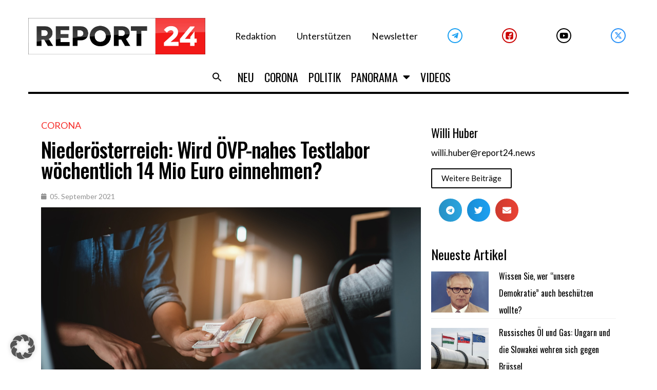

--- FILE ---
content_type: text/html; charset=UTF-8
request_url: https://report24.news/wp-admin/admin-ajax.php
body_size: -341
content:
{"post_id":31401,"counted":true,"storage":{"name":["pvc_visits[0]"],"value":["1769641241b31401"],"expiry":[1769641241]},"type":"post"}

--- FILE ---
content_type: application/x-javascript; charset=utf-8
request_url: https://servicer.mgid.com/1337402/1?nocmp=1&tcfV2=1&sessionId=6979439c-09781&sessionPage=1&sessionNumberWeek=1&sessionNumber=1&cpicon=1&scale_metric_1=64.00&scale_metric_2=258.06&scale_metric_3=100.00&cbuster=1769554846843324964703&pvid=706e9025-d379-4c34-9f2f-7f38bccf3c72&implVersion=17&lct=1768241460&mp4=1&ap=1&gdpr_consent=CQesAAAQesAAAFDADDDECPFsAP_gAEPAAAYgI3wGoAFAAWAA0ACAAGQAQAAyABoAD0AIoATAAogBbAEAAIoAZQA0gB-gEIAIgAWYA9oC8wGMgMkAccBG8Eb4DMACgALAAaABAADIAIAAZAA0AB6AEUAJgAUQAtgCAAEUAMoAaQA_QCEAFmAPaAvMBjIDJAHHARvAAAAA.YAAAAAAAAAAA&gdpr=1&consentOrigin=cmp&wlid=b9c80e74-0c7d-402c-9cae-22862ff1d324&pageview_widget_list=1761360,1337402,1339558,1378187,1337396,1337392&uniqId=05f2e&childs=1518161&niet=4g&nisd=false&jsp=head&evt=%5B%7B%22event%22%3A1%2C%22methods%22%3A%5B1%2C2%5D%7D%2C%7B%22event%22%3A2%2C%22methods%22%3A%5B1%2C2%5D%7D%5D&pv=5&jsv=es6&dpr=1&hashCommit=6e0721a4&apt=2021-09-05T17%3A11%3A39%2B00%3A00&tfre=8941&w=720&h=349&tl=150&tlp=1,2&sz=353x301&szp=1,2&szl=1,2&cxurl=https%3A%2F%2Freport24.news%2Fniederoesterreich-wird-oevp-nahes-testlabor-woechentlich-14-mio-euro-einnehmen%2F&ref=&lu=https%3A%2F%2Freport24.news%2Fniederoesterreich-wird-oevp-nahes-testlabor-woechentlich-14-mio-euro-einnehmen%2F
body_size: 1427
content:
var _mgq=_mgq||[];
_mgq.push(["MarketGidLoadGoods1337402_05f2e",[
["Brainberries","13786054","1","These Photos Make Us Nostalgic For The 70's","","0","","","","lCZNsiPxbOD3X2bmkCSrpUaM36NRwEV6e-r3cRddcARCIjYCQRY24IpW2f9-q3bgJ5-V9RiSmN6raXcKPkq-duraNxAKpTgOzHFU-HdGXlJNMVcd6Lc9twhih54prKGm",{"i":"https://s-img.mgid.com/g/13786054/492x277/-/[base64].webp?v=1769554848-6dP0sxp3HEWkjJaNq02t5XUc2KSFcaTVkxmaHqW_2ks","l":"https://clck.mgid.com/ghits/13786054/i/57669802/0/pp/1/1?h=lCZNsiPxbOD3X2bmkCSrpUaM36NRwEV6e-r3cRddcARCIjYCQRY24IpW2f9-q3bgJ5-V9RiSmN6raXcKPkq-duraNxAKpTgOzHFU-HdGXlJNMVcd6Lc9twhih54prKGm&rid=050a819c-fbd4-11f0-a410-d404e6f97680&tt=Direct&att=3&afrd=296&iv=17&ct=1&gdprApplies=1&consentData=[base64].YAAAAAAAAAAA&muid=q0rM2XLgds0f&st=-300&mp4=1&h2=RGCnD2pppFaSHdacZpvmnsy2GX6xlGXVu7txikoXAu8Ujf1pkZhvYDL5Tv4U9jqZNQJ14Fo3EKx65a4d8tZVoA**","adc":[],"sdl":0,"dl":"","type":"w","media-type":"static","clicktrackers":[],"cta":"Learn more","cdt":"","b":0.0885083612234671,"catId":239,"dsa_link":"https://widgets.mgid.com/advertiser/info/?data=IZr_RqWJCup0tSWNof98kXcMrTRkWaGuZA8bU3fE0AJgNFfbcC6MwhHKIjPpO_mQtibctnVZ03WCbjnFcSjngN7dS-6ufMcRs5mgOr21u_hTTSX5fSRymiT9HV8ZNNJeKKSmvb2AKa60hCNwpyPvIki6JjsvUrmz7hH-lzRvmAX0_Q","tri":"050aa09f-fbd4-11f0-a410-d404e6f97680","crid":"13786054"}],
["Brainberries","16268264","1","Disney Princesses: Which Live-Action Version Do You Prefer?","","0","","","","lCZNsiPxbOD3X2bmkCSrpcPYxFpCvVCS1SNNEdoCnZJh-9aqjAZS2Fk9QefWH2IZJ5-V9RiSmN6raXcKPkq-duraNxAKpTgOzHFU-HdGXlJZdrzkrMxmm6pNKNcAdkuL",{"i":"https://s-img.mgid.com/g/16268264/492x277/-/[base64].webp?v=1769554848-OCezOoIpf8iVcEHDZuYIhUET_8iUA4Rrj4W73Hi_Jjo","l":"https://clck.mgid.com/ghits/16268264/i/57669802/0/pp/2/1?h=lCZNsiPxbOD3X2bmkCSrpcPYxFpCvVCS1SNNEdoCnZJh-9aqjAZS2Fk9QefWH2IZJ5-V9RiSmN6raXcKPkq-duraNxAKpTgOzHFU-HdGXlJZdrzkrMxmm6pNKNcAdkuL&rid=050a819c-fbd4-11f0-a410-d404e6f97680&tt=Direct&att=3&afrd=296&iv=17&ct=1&gdprApplies=1&consentData=[base64].YAAAAAAAAAAA&muid=q0rM2XLgds0f&st=-300&mp4=1&h2=RGCnD2pppFaSHdacZpvmnsy2GX6xlGXVu7txikoXAu8Ujf1pkZhvYDL5Tv4U9jqZNQJ14Fo3EKx65a4d8tZVoA**","adc":[],"sdl":0,"dl":"","type":"w","media-type":"static","clicktrackers":[],"cta":"Learn more","cdt":"","b":0.0885083612234671,"catId":230,"dsa_link":"https://widgets.mgid.com/advertiser/info/?data=ip_D7BK5JDiIdlXG9eZpRS4ncj37YgHq8CDd31bPCaNRQFdNifekWB2CPGBgdHFeEcqiq6t6g73uXL3C33MNUAz7ptzcOyQQp-DEC0lUkMC4B_qC-CcCy_vVWbkNSvVo-cYNTJWzBkOa9cbxCRk_iI9t7NjLDJB53dMo1gktYmSluw","tri":"050aa0a5-fbd4-11f0-a410-d404e6f97680","crid":"16268264"}],],
{"awc":{},"dt":"desktop","ts":"","tt":"Direct","isBot":1,"h2":"RGCnD2pppFaSHdacZpvmnsy2GX6xlGXVu7txikoXAu8Ujf1pkZhvYDL5Tv4U9jqZNQJ14Fo3EKx65a4d8tZVoA**","ats":0,"rid":"050a819c-fbd4-11f0-a410-d404e6f97680","pvid":"706e9025-d379-4c34-9f2f-7f38bccf3c72","iv":17,"brid":32,"muidn":"q0rM2XLgds0f","dnt":0,"cv":2,"afrd":296,"consent":true,"adv_src_id":23579}]);
_mgqp();


--- FILE ---
content_type: application/x-javascript; charset=utf-8
request_url: https://servicer.mgid.com/1339558/1?nocmp=1&tcfV2=1&sessionId=6979439c-09781&sessionPage=1&sessionNumberWeek=1&sessionNumber=1&cpicon=1&scale_metric_1=64.00&scale_metric_2=258.06&scale_metric_3=100.00&cbuster=176955484684614461737&pvid=706e9025-d379-4c34-9f2f-7f38bccf3c72&implVersion=17&lct=1768241460&mp4=1&ap=1&gdpr_consent=CQesAAAQesAAAFDADDDECPFsAP_gAEPAAAYgI3wGoAFAAWAA0ACAAGQAQAAyABoAD0AIoATAAogBbAEAAIoAZQA0gB-gEIAIgAWYA9oC8wGMgMkAccBG8Eb4DMACgALAAaABAADIAIAAZAA0AB6AEUAJgAUQAtgCAAEUAMoAaQA_QCEAFmAPaAvMBjIDJAHHARvAAAAA.YAAAAAAAAAAA&gdpr=1&consentOrigin=cmp&wlid=cc6d22e8-9ff5-4ace-99d8-a68f050c006a&pageview_widget_list=1761360,1337402,1339558,1378187,1337396,1337392&uniqId=11566&childs=1818186&niet=4g&nisd=false&jsp=head&evt=%5B%7B%22event%22%3A1%2C%22methods%22%3A%5B1%2C2%5D%7D%2C%7B%22event%22%3A2%2C%22methods%22%3A%5B1%2C2%5D%7D%5D&pv=5&jsv=es6&dpr=1&hashCommit=6e0721a4&apt=2021-09-05T17%3A11%3A39%2B00%3A00&tfre=8943&w=720&h=393&tl=150&tlp=1,2,3,4&sz=353x179;353x180&szp=1,2;3,4&szl=1,2;3,4&cxurl=https%3A%2F%2Freport24.news%2Fniederoesterreich-wird-oevp-nahes-testlabor-woechentlich-14-mio-euro-einnehmen%2F&ref=&lu=https%3A%2F%2Freport24.news%2Fniederoesterreich-wird-oevp-nahes-testlabor-woechentlich-14-mio-euro-einnehmen%2F
body_size: 2182
content:
var _mgq=_mgq||[];
_mgq.push(["MarketGidLoadGoods1339558_11566",[
["Brainberries","3959821","1","Shocking Robots That Exist And Function Very Similar To Humans","","0","","","","lCZNsiPxbOD3X2bmkCSrpZR8npiwx9V2PpSLnFMScj3-EtU3yGfqzbX6kgB14Q1tJ5-V9RiSmN6raXcKPkq-duraNxAKpTgOzHFU-HdGXlKHTPBMRPTfkjB1WGKg8PKF",{"i":"https://s-img.mgid.com/g/3959821/492x277/0x0x1200x675/aHR0cDovL2ltZ2hvc3RzLmNvbS90LzIwMTktMDcvMTAxOTI0L2U2YzllNjIwM2RkOWIzZGIwOWQ4MmVlNjkyMmZlZjlhLmpwZWc.webp?v=1769554848-fTKjEAYkO_YtRwSY6UH3WoFWkQJUriVJnKtgRlQGuWg","l":"https://clck.mgid.com/ghits/3959821/i/57671946/0/pp/1/1?h=lCZNsiPxbOD3X2bmkCSrpZR8npiwx9V2PpSLnFMScj3-EtU3yGfqzbX6kgB14Q1tJ5-V9RiSmN6raXcKPkq-duraNxAKpTgOzHFU-HdGXlKHTPBMRPTfkjB1WGKg8PKF&rid=05111574-fbd4-11f0-a410-d404e6f97680&tt=Direct&att=3&afrd=296&iv=17&ct=1&gdprApplies=1&consentData=[base64].YAAAAAAAAAAA&muid=q0rMnargWt0f&st=-300&mp4=1&h2=RGCnD2pppFaSHdacZpvmnoTb7XFiyzmF87A5iRFByjsUjf1pkZhvYDL5Tv4U9jqZBRw6JnLp7x01l3UgXBqI-w**","adc":[],"sdl":0,"dl":"","type":"w","media-type":"static","clicktrackers":[],"cta":"Learn more","cdt":"","b":0.011649051132166665,"catId":225,"dsa_link":"https://widgets.mgid.com/advertiser/info/?data=g5Wynjfods13lAco-ki4EF-RRT5TilvFeCIAc1SgUI2Yvfgf1TWn8IV_7n5nMdbIGPawCzdujyauWVtLi9a3P9WmoJ2xd-iUP8-QU2OqfsqlvucBoHiQVZgVxtJGn1pdrdhk9aYv5lB5m3d-VhM3RsFbPIChSNz7gifF1ZRCHr6a2w","tri":"0511330f-fbd4-11f0-a410-d404e6f97680","crid":"3959821"}],
["Brainberries","11533325","1","He Can Show You The World All Right, But It’s All Green","","0","","","","lCZNsiPxbOD3X2bmkCSrpesnOeFDEJg-8PDTIdCS4kdM_xyca0smHENNl77dLSyBJ5-V9RiSmN6raXcKPkq-duraNxAKpTgOzHFU-HdGXlKZ7ZzEZgnAe5tSZPdaZMBe",{"i":"https://s-img.mgid.com/g/11533325/492x277/-/[base64].webp?v=1769554848-GIaQD8ahvnACJSRFkEjfusg_ZH5KNWAG4ieKKus9XzM","l":"https://clck.mgid.com/ghits/11533325/i/57671946/0/pp/2/1?h=lCZNsiPxbOD3X2bmkCSrpesnOeFDEJg-8PDTIdCS4kdM_xyca0smHENNl77dLSyBJ5-V9RiSmN6raXcKPkq-duraNxAKpTgOzHFU-HdGXlKZ7ZzEZgnAe5tSZPdaZMBe&rid=05111574-fbd4-11f0-a410-d404e6f97680&tt=Direct&att=3&afrd=296&iv=17&ct=1&gdprApplies=1&consentData=[base64].YAAAAAAAAAAA&muid=q0rMnargWt0f&st=-300&mp4=1&h2=RGCnD2pppFaSHdacZpvmnoTb7XFiyzmF87A5iRFByjsUjf1pkZhvYDL5Tv4U9jqZBRw6JnLp7x01l3UgXBqI-w**","adc":[],"sdl":0,"dl":"","type":"w","media-type":"static","clicktrackers":[],"cta":"Learn more","cdt":"","b":0.011649051132166665,"catId":230,"dsa_link":"https://widgets.mgid.com/advertiser/info/?data=-ozgg8WcRVn5wYrDn5ZXAMfjc5i0iOImfnFGZiksapH7YVFJQNN94cyBeyi2L9nJZ5B_5yqYrnTs20jXiC85RUreOFTWCtj36ZBtOvFBq1JqtyBxr0gcxEXKw62yhm7jmoVw87HSz6tCKlUJwpbieKZLgiQOLgGgfhnveaYHGNFKUw","tri":"05113314-fbd4-11f0-a410-d404e6f97680","crid":"11533325"}],
["Brainberries","14936949","1","Melania Shot Down The Questions About Their Second Child","","0","","","","lCZNsiPxbOD3X2bmkCSrpbVeMSlnfFe6_fnMI4G9MqvuwUrq0PLd5ErFyYfpIedFJ5-V9RiSmN6raXcKPkq-duraNxAKpTgOzHFU-HdGXlLjrq776IIlqT8Zf0oLLMjr",{"i":"https://s-img.mgid.com/g/14936949/492x277/-/[base64].webp?v=1769554848-g6KWeRnj_CMxpvEJOUVJ1NhR98HehX22y5ZgRtLEmEE","l":"https://clck.mgid.com/ghits/14936949/i/57671946/0/pp/3/1?h=lCZNsiPxbOD3X2bmkCSrpbVeMSlnfFe6_fnMI4G9MqvuwUrq0PLd5ErFyYfpIedFJ5-V9RiSmN6raXcKPkq-duraNxAKpTgOzHFU-HdGXlLjrq776IIlqT8Zf0oLLMjr&rid=05111574-fbd4-11f0-a410-d404e6f97680&tt=Direct&att=3&afrd=296&iv=17&ct=1&gdprApplies=1&consentData=[base64].YAAAAAAAAAAA&muid=q0rMnargWt0f&st=-300&mp4=1&h2=RGCnD2pppFaSHdacZpvmnoTb7XFiyzmF87A5iRFByjsUjf1pkZhvYDL5Tv4U9jqZBRw6JnLp7x01l3UgXBqI-w**","adc":[],"sdl":0,"dl":"","type":"w","media-type":"static","clicktrackers":[],"cta":"Learn more","cdt":"","b":0.011649051132166665,"catId":232,"dsa_link":"https://widgets.mgid.com/advertiser/info/?data=Oe-bJ20L8z-A-q8E_-izeVNxOp4udqQwKb3HPGJNyP7Cx8ysawZFyMQBnzk4jXBLDzYtYlDvgg7pJboKOO1a0kjKDTZ_3Ah_LVU0t-GLkBvLOe4mikjmw1aVI_f9Al3ZylJKzFlLnpRdSpL83soHfHqTJG03xQU8MesfMsOU0T5ZDw","tri":"05113316-fbd4-11f0-a410-d404e6f97680","crid":"14936949"}],
["Herbeauty","23372711","1","What Khloe Kardashian Wants You To Forget","","0","","","","lCZNsiPxbOD3X2bmkCSrpYpmglR97sR0RtvKmbx6kvJ2DISwpPmwOvckoTNydJMWJ5-V9RiSmN6raXcKPkq-duraNxAKpTgOzHFU-HdGXlJEwBS3KrS2v5J-UANIZSHf",{"i":"https://s-img.mgid.com/g/23372711/492x277/-/[base64].webp?v=1769554848-Vebaen-JnlKAjBURtDCvBZxGIA9M7MyLo7t_Pr4WueQ","l":"https://clck.mgid.com/ghits/23372711/i/57671946/0/pp/4/1?h=lCZNsiPxbOD3X2bmkCSrpYpmglR97sR0RtvKmbx6kvJ2DISwpPmwOvckoTNydJMWJ5-V9RiSmN6raXcKPkq-duraNxAKpTgOzHFU-HdGXlJEwBS3KrS2v5J-UANIZSHf&rid=05111574-fbd4-11f0-a410-d404e6f97680&tt=Direct&att=3&afrd=296&iv=17&ct=1&gdprApplies=1&consentData=[base64].YAAAAAAAAAAA&muid=q0rMnargWt0f&st=-300&mp4=1&h2=RGCnD2pppFaSHdacZpvmnoTb7XFiyzmF87A5iRFByjsUjf1pkZhvYDL5Tv4U9jqZBRw6JnLp7x01l3UgXBqI-w**","adc":[],"sdl":0,"dl":"","type":"w","media-type":"static","clicktrackers":[],"cta":"Learn more","cdt":"","b":0.011649051132166665,"catId":239,"dsa_link":"https://widgets.mgid.com/advertiser/info/?data=0xSIKJPRUSeSfj5sgwSNz9ybbeAWPP1cFI48vu2UtTZ5xAegjsH17LWAJiRAlDIsqoq5iNENpLD6AWywSoqRyiZTruPwn-g-8_6A4XYruQIhhcrymrUu3d-VjiEENAwR911M5B6a44NPhjc0db95zr4bvNYDfnSiezrxm8DA6zzMwA","tri":"05113317-fbd4-11f0-a410-d404e6f97680","crid":"23372711"}],],
{"awc":{},"dt":"desktop","ts":"","tt":"Direct","isBot":1,"h2":"RGCnD2pppFaSHdacZpvmnoTb7XFiyzmF87A5iRFByjsUjf1pkZhvYDL5Tv4U9jqZBRw6JnLp7x01l3UgXBqI-w**","ats":0,"rid":"05111574-fbd4-11f0-a410-d404e6f97680","pvid":"706e9025-d379-4c34-9f2f-7f38bccf3c72","iv":17,"brid":32,"muidn":"q0rMnargWt0f","dnt":0,"cv":2,"afrd":296,"consent":true,"adv_src_id":23579}]);
_mgqp();


--- FILE ---
content_type: application/x-javascript; charset=utf-8
request_url: https://servicer.mgid.com/1337396/1?nocmp=1&tcfV2=1&sessionId=6979439c-09781&sessionPage=1&sessionNumberWeek=1&sessionNumber=1&cpicon=1&scale_metric_1=64.00&scale_metric_2=258.06&scale_metric_3=100.00&cbuster=1769554846805637049473&pvid=706e9025-d379-4c34-9f2f-7f38bccf3c72&implVersion=17&lct=1768241460&mp4=1&ap=1&gdpr_consent=CQesAAAQesAAAFDADDDECPFsAP_gAEPAAAYgI3wGoAFAAWAA0ACAAGQAQAAyABoAD0AIoATAAogBbAEAAIoAZQA0gB-gEIAIgAWYA9oC8wGMgMkAccBG8Eb4DMACgALAAaABAADIAIAAZAA0AB6AEUAJgAUQAtgCAAEUAMoAaQA_QCEAFmAPaAvMBjIDJAHHARvAAAAA.YAAAAAAAAAAA&gdpr=1&consentOrigin=cmp&wlid=6a0cbdd2-8797-4225-be09-86a77a473bb7&pageview_widget_list=1761360,1378187,1337396,1337392&ogtitle=Nieder%C3%B6sterreich%3A%20Wird%20%C3%96VP-nahes%20Testlabor%20w%C3%B6chentlich%2014%20Mio%20Euro%20einnehmen%3F&uniqId=0bbdc&childs=1618319&niet=4g&nisd=false&jsp=head&evt=%5B%7B%22event%22%3A1%2C%22methods%22%3A%5B1%2C2%5D%7D%2C%7B%22event%22%3A2%2C%22methods%22%3A%5B1%2C2%5D%7D%5D&pv=5&jsv=es6&dpr=1&hashCommit=6e0721a4&apt=2021-09-05T17%3A11%3A39%2B00%3A00&tfre=8902&w=740&h=672&tl=150&tlp=1,2,3,4,5,6&sz=240x298&szp=1,2,3,4,5,6&szl=1,2,3;4,5,6&cxurl=https%3A%2F%2Freport24.news%2Fniederoesterreich-wird-oevp-nahes-testlabor-woechentlich-14-mio-euro-einnehmen%2F&ref=&lu=https%3A%2F%2Freport24.news%2Fniederoesterreich-wird-oevp-nahes-testlabor-woechentlich-14-mio-euro-einnehmen%2F
body_size: 2846
content:
var _mgq=_mgq||[];
_mgq.push(["MarketGidLoadGoods1337396_0bbdc",[
["Herbeauty","22738711","1","Key Practices To Cultivate Joy In Your Relationship","","0","","","","lCZNsiPxbOD3X2bmkCSrpSRT1otdWAlPpRw7mCZIDYTZnjGj1wVUz4wPxTO7KZ9ZJ5-V9RiSmN6raXcKPkq-duraNxAKpTgOzHFU-HdGXlL-zwduh0hUIKeUtpnaZmCC",{"i":"https://s-img.mgid.com/g/22738711/492x277/-/[base64].webp?v=1769554848-cc1kYW_x8J0hLs7QE-bLtOwIU9QnqjdNxLB5mMH8YuU","l":"https://clck.mgid.com/ghits/22738711/i/57669797/0/pp/1/1?h=lCZNsiPxbOD3X2bmkCSrpSRT1otdWAlPpRw7mCZIDYTZnjGj1wVUz4wPxTO7KZ9ZJ5-V9RiSmN6raXcKPkq-duraNxAKpTgOzHFU-HdGXlL-zwduh0hUIKeUtpnaZmCC&rid=050a3e1e-fbd4-11f0-a410-d404e6f97680&tt=Direct&att=3&afrd=296&iv=17&ct=1&gdprApplies=1&consentData=[base64].YAAAAAAAAAAA&muid=q0rMEFTJWJ0f&st=-300&mp4=1&h2=RGCnD2pppFaSHdacZpvmnrKs3NEoz9rroTgLYydx17cUjf1pkZhvYDL5Tv4U9jqZu1LiXqHtS-1i4GPwN9Thiw**","adc":[],"sdl":0,"dl":"","type":"w","media-type":"static","clicktrackers":[],"cta":"Learn more","cdt":"","catId":213,"dsa_link":"https://widgets.mgid.com/advertiser/info/?data=n9_EiT5HWinVKLew6L15FHHFUhmx3XjStbWUzHP5FpKnBiLCA1rTBFATqxBLV6fd72eIpyoIy6QgRe8wlEj-J-zUpEfHco5_0HEoNOc_upyzdjw6U6T0_ffKvV4AZGOIupyYXmaLVtrO6_UAxbwVHSxSX1hJuOfTcAquLgoAP9alIA","tri":"050a937c-fbd4-11f0-a410-d404e6f97680","crid":"22738711"}],
["Brainberries","11533305","1","Get Into The Thanksgiving Mood With These Cool Friends Episodes","","0","","","","lCZNsiPxbOD3X2bmkCSrpU-19u-fkOnTtyTEJsZuu-JM_xyca0smHENNl77dLSyBJ5-V9RiSmN6raXcKPkq-duraNxAKpTgOzHFU-HdGXlJy-u8_Qe5nVgjFZ7vrPmBO",{"i":"https://s-img.mgid.com/g/11533305/492x277/-/[base64].webp?v=1769554848-t7wlIFkZsjg2iMrTzeRF0P9QHjfugVuiYXQpbKXr0GY","l":"https://clck.mgid.com/ghits/11533305/i/57669797/0/pp/2/1?h=lCZNsiPxbOD3X2bmkCSrpU-19u-fkOnTtyTEJsZuu-JM_xyca0smHENNl77dLSyBJ5-V9RiSmN6raXcKPkq-duraNxAKpTgOzHFU-HdGXlJy-u8_Qe5nVgjFZ7vrPmBO&rid=050a3e1e-fbd4-11f0-a410-d404e6f97680&tt=Direct&att=3&afrd=296&iv=17&ct=1&gdprApplies=1&consentData=[base64].YAAAAAAAAAAA&muid=q0rMEFTJWJ0f&st=-300&mp4=1&h2=RGCnD2pppFaSHdacZpvmnrKs3NEoz9rroTgLYydx17cUjf1pkZhvYDL5Tv4U9jqZu1LiXqHtS-1i4GPwN9Thiw**","adc":[],"sdl":0,"dl":"","type":"w","media-type":"static","clicktrackers":[],"cta":"Learn more","cdt":"","catId":230,"dsa_link":"https://widgets.mgid.com/advertiser/info/?data=8maO8KC9Wk9036dF9_C7VdyDOGSg4x4NTzyDXBb-mEaqZqMHUcCTqQHeapAu549CDIyFO8lFuWEAZrTruWhIa9IaFTc-t_2Yx-K41KBCyqQzs6kwefUQUrX2PCO1aM-ikEclgKp-6Mub4ZWRXjy7otla7T70xRbGV61UdZXU1ONzQg","tri":"050a938b-fbd4-11f0-a410-d404e6f97680","crid":"11533305"}],
["report24.news","1371485473","1","Schweigen, Vertuschen, Wegsehen: Kindesmissbrauch durch afghanische Täter","Systematischer Kindesmissbrauch: In Afghanistan existiert eine tief verwurzelte Tradition namens „Bacha bazi“ („Spiel mit dem Jungen“).","0","","","","lCZNsiPxbOD3X2bmkCSrpQz6BT2g6QQVF6qCzg8D0dfKK5hVvC4bZ3vUV3RcfNdjbZ_xJKiiD8AKC5w_5brtjWGdSshT4F7Y15t-quDtTn6xCmFS17ta5hkZKyrYaZWe",{"i":"https://s-img.mgid.com/l/730724/492x277/-/aHR0cHM6Ly9yZXBvcnQyNC5uZXdzL3dwLWNvbnRlbnQvdXBsb2Fkcy8yMDI1LzEwL21pc3NicmF1Y2htaWdldS5qcGc.webp?v=1769554848-3lR8mF_cnikDx3DgiBuDvo4vPRk1vcHg-hLDB0fbFrY","l":"https://report24.news/schweigen-vertuschen-wegsehen-kindesmissbrauch-durch-afghanische-taeter/?utm_source=report24.news_internal&utm_medium=internal&utm_campaign=report24.news_internal&utm_content=1371485473&utm_term=1337396","adc":[],"sdl":0,"dl":"","type":"i","media-type":"static","clicktrackers":[],"cta":"Mehr wissen","cdt":"","tri":"050a938e-fbd4-11f0-a410-d404e6f97680","crid":"1371485473"}],
["report24.news","1384301256","1","Senatorin erschien vollverschleiert im Parlament: Linker Aufschrei über Bu…","\"Wenn diese Heuchler nicht wollen, dass ich eine Burka trage, können sie jederzeit mein Verbot unterstützen.\"","0","","","","lCZNsiPxbOD3X2bmkCSrpf1eWtZ8twQgem4T4RiCOYSraxbd1TWUQ8gIFr5grWFhbZ_xJKiiD8AKC5w_5brtjWGdSshT4F7Y15t-quDtTn6BbCbMSDZuBFKSG6IPlJ-p",{"i":"https://s-img.mgid.com/l/730724/492x277/-/aHR0cHM6Ly9yZXBvcnQyNC5uZXdzL3dwLWNvbnRlbnQvdXBsb2Fkcy8yMDI1LzExL2J1cmthYXVzdHIuanBn.webp?v=1769554848-ie3TFUAB6Sm4r5eWRDJhb6kaIMyjSL0HLO0hLwJWIqM","l":"https://report24.news/senatorin-erschien-vollverschleiert-im-parlament-linker-aufschrei-ueber-burka-stunt/?utm_source=report24.news_internal&utm_medium=internal&utm_campaign=report24.news_internal&utm_content=1384301256&utm_term=1337396","adc":[],"sdl":0,"dl":"","type":"i","media-type":"static","clicktrackers":[],"cta":"Mehr wissen","cdt":"","tri":"050a9391-fbd4-11f0-a410-d404e6f97680","crid":"1384301256"}],
["report24.news","1390503138","1","Die EU-Führung plant die Ausrufung des Notstandes","Die EU-Kommission will Notstandsrechte nutzen, um Vetos zu umgehen und 210 Mrd. Euro an die Ukraine zu verschieben","0","","","","lCZNsiPxbOD3X2bmkCSrpXpkubwvQ9luyvaY2HyOA7ecEQOZmqiYq5fHA4OjiOrSbZ_xJKiiD8AKC5w_5brtjWGdSshT4F7Y15t-quDtTn6NOZ88GQxhPs4qn-CXM4aY",{"i":"https://s-img.mgid.com/l/730724/492x277/-/aHR0cHM6Ly9yZXBvcnQyNC5uZXdzL3dwLWNvbnRlbnQvdXBsb2Fkcy8yMDI1LzAzL1Zvbi1kZXItTGV5ZW4uanBn.webp?v=1769554848-WfJnrT0I_uQiYTRXkmM5AQIfrxPgfzsSma2YyWP72Q4","l":"https://report24.news/die-eu-fuehrung-plant-die-ausrufung-des-notstandes/?utm_source=report24.news_internal&utm_medium=internal&utm_campaign=report24.news_internal&utm_content=1390503138&utm_term=1337396","adc":[],"sdl":0,"dl":"","type":"i","media-type":"static","clicktrackers":[],"cta":"Mehr wissen","cdt":"","tri":"050a9392-fbd4-11f0-a410-d404e6f97680","crid":"1390503138"}],
["report24.news","1382575476","1","Vier Raketen, null Wirkung: S-400 blamiert die Ukraine und ihre US-Wunderw…","Berichten zufolge haben russische S-400-Luftabwehrsysteme insgesamt vier ATACMS-Raketen der Ukrainer abgefangen.","0","","","","lCZNsiPxbOD3X2bmkCSrpQ_QnW6KWhCzfCcWejNqkG4hNFYiCRSKYEbesnTNJmwqbZ_xJKiiD8AKC5w_5brtjWGdSshT4F7Y15t-quDtTn7Oa0xr2HbkQMXsr7qjJBRq",{"i":"https://s-img.mgid.com/l/730724/492x277/-/aHR0cHM6Ly9yZXBvcnQyNC5uZXdzL3dwLWNvbnRlbnQvdXBsb2Fkcy8yMDI1LzExL1MtNDAwLmpwZw.webp?v=1769554848-nVMxR7Y2BoyIPeU2nkazn-ibOzLWQNOaQGnsEzRb-bU","l":"https://report24.news/vier-raketen-null-wirkung-s-400-blamiert-die-ukraine-und-ihre-us-wunderwaffe/?utm_source=report24.news_internal&utm_medium=internal&utm_campaign=report24.news_internal&utm_content=1382575476&utm_term=1337396","adc":[],"sdl":0,"dl":"","type":"i","media-type":"static","clicktrackers":[],"cta":"Mehr wissen","cdt":"","tri":"050a9394-fbd4-11f0-a410-d404e6f97680","crid":"1382575476"}],],
{"awc":{},"dt":"desktop","ts":"","tt":"Direct","isBot":1,"h2":"RGCnD2pppFaSHdacZpvmnrKs3NEoz9rroTgLYydx17cUjf1pkZhvYDL5Tv4U9jqZu1LiXqHtS-1i4GPwN9Thiw**","ats":0,"rid":"050a3e1e-fbd4-11f0-a410-d404e6f97680","pvid":"706e9025-d379-4c34-9f2f-7f38bccf3c72","iv":17,"brid":32,"muidn":"q0rMEFTJWJ0f","dnt":0,"cv":2,"afrd":296,"consent":true,"adv_src_id":23579}]);
_mgqp();


--- FILE ---
content_type: application/x-javascript; charset=utf-8
request_url: https://servicer.mgid.com/1378187/1?cmpreason=wp&tcfV2=1&sessionId=6979439c-09781&sessionPage=1&sessionNumberWeek=1&sessionNumber=1&cpicon=1&scale_metric_1=64.00&scale_metric_2=258.06&scale_metric_3=100.00&cbuster=1769554846845526990310&pvid=706e9025-d379-4c34-9f2f-7f38bccf3c72&implVersion=17&lct=1768241460&mp4=1&ap=1&gdpr_consent=CQesAAAQesAAAFDADDDECPFsAP_gAEPAAAYgI3wGoAFAAWAA0ACAAGQAQAAyABoAD0AIoATAAogBbAEAAIoAZQA0gB-gEIAIgAWYA9oC8wGMgMkAccBG8Eb4DMACgALAAaABAADIAIAAZAA0AB6AEUAJgAUQAtgCAAEUAMoAaQA_QCEAFmAPaAvMBjIDJAHHARvAAAAA.YAAAAAAAAAAA&gdpr=1&consentOrigin=cmp&wlid=cb1b3984-c016-4165-ab84-ca2c375f26a1&pageview_widget_list=1761360,1378187,1337396,1337392&uniqId=01bfa&niet=4g&nisd=false&jsp=head&evt=%5B%7B%22event%22%3A1%2C%22methods%22%3A%5B1%2C2%5D%7D%2C%7B%22event%22%3A2%2C%22methods%22%3A%5B1%2C2%5D%7D%5D&pv=5&jsv=es6&dpr=1&hashCommit=6e0721a4&apt=2021-09-05T17%3A11%3A39%2B00%3A00&tfre=8942&w=0&h=0&tl=150&tlp=1,2&sz=0x0&szp=1,2&szl=1,2&cxurl=https%3A%2F%2Freport24.news%2Fniederoesterreich-wird-oevp-nahes-testlabor-woechentlich-14-mio-euro-einnehmen%2F&ref=&lu=https%3A%2F%2Freport24.news%2Fniederoesterreich-wird-oevp-nahes-testlabor-woechentlich-14-mio-euro-einnehmen%2F
body_size: 1378
content:
var _mgq=_mgq||[];
_mgq.push(["MarketGidLoadGoods1378187_01bfa",[
["Brainberries","15119526","1","Mysterious Roman Statue Unearthed In Toledo","","0","","","","lCZNsiPxbOD3X2bmkCSrpT7seNLz0P9SMGqWcblvIK6BMT46qNkboX71QH_ksO8LJ5-V9RiSmN6raXcKPkq-duraNxAKpTgOzHFU-HdGXlLSkbzIlSnlhbjZoQEsLtfA",{"i":"https://s-img.mgid.com/g/15119526/200x200/-/[base64].webp?v=1769554848-pTYup_NFjAHx1sPDBZoabljqzlEj94SwGQSdA9qNaGY","l":"https://clck.mgid.com/ghits/15119526/i/57710419/0/pp/1/1?h=lCZNsiPxbOD3X2bmkCSrpT7seNLz0P9SMGqWcblvIK6BMT46qNkboX71QH_ksO8LJ5-V9RiSmN6raXcKPkq-duraNxAKpTgOzHFU-HdGXlLSkbzIlSnlhbjZoQEsLtfA&rid=050f14b1-fbd4-11f0-b532-d404e6f98490&tt=Direct&att=3&afrd=296&iv=17&ct=1&gdprApplies=1&consentData=[base64].YAAAAAAAAAAA&muid=q0rMSjmi-a0f&st=-300&mp4=1&h2=RGCnD2pppFaSHdacZpvmnrKs3NEoz9rroTgLYydx17cUjf1pkZhvYDL5Tv4U9jqZu1LiXqHtS-1i4GPwN9Thiw**","adc":[],"sdl":0,"dl":"","type":"w","media-type":"static","clicktrackers":[],"cta":"Learn more","cdt":"","catId":225,"dsa_link":"https://widgets.mgid.com/advertiser/info/?data=I7UKu8B2mHVRn7y7vXFjcHbyo2vBwHkWueDK_rOfMThSMtBNDKIBpl0iyq7JeUGhVdfwK8fPPX2Ygru47Gs7PGaZEyzb6lcHDlz_6fibFcdMxAd7Ar2LVmZASSuJJVLZtYM01ycYGDE9oqjpsYRvPXYw9PCN8p2eGky8X2C517bO3w","tri":"050f31c3-fbd4-11f0-b532-d404e6f98490","crid":"15119526"}],
["Brainberries","13404720","1","A Few Years Ago, Sandler's Career Was Falling Apart","","0","","","","lCZNsiPxbOD3X2bmkCSrpTrDsrSCGkIovPcWl-r36v9oZLxpS_7amwF4Xax3In2iJ5-V9RiSmN6raXcKPkq-duraNxAKpTgOzHFU-HdGXlL0eZ8K8T2qIiZgiBgT7iWU",{"i":"https://s-img.mgid.com/g/13404720/200x200/-/[base64].webp?v=1769554848-QCpQacpv5C98XQhZB67IDtMpySLNACf76FHQJn7ok6k","l":"https://clck.mgid.com/ghits/13404720/i/57710419/0/pp/2/1?h=lCZNsiPxbOD3X2bmkCSrpTrDsrSCGkIovPcWl-r36v9oZLxpS_7amwF4Xax3In2iJ5-V9RiSmN6raXcKPkq-duraNxAKpTgOzHFU-HdGXlL0eZ8K8T2qIiZgiBgT7iWU&rid=050f14b1-fbd4-11f0-b532-d404e6f98490&tt=Direct&att=3&afrd=296&iv=17&ct=1&gdprApplies=1&consentData=[base64].YAAAAAAAAAAA&muid=q0rMSjmi-a0f&st=-300&mp4=1&h2=RGCnD2pppFaSHdacZpvmnrKs3NEoz9rroTgLYydx17cUjf1pkZhvYDL5Tv4U9jqZu1LiXqHtS-1i4GPwN9Thiw**","adc":[],"sdl":0,"dl":"","type":"w","media-type":"static","clicktrackers":[],"cta":"Learn more","cdt":"","catId":239,"dsa_link":"https://widgets.mgid.com/advertiser/info/?data=NqxlF7ij5fhQCHgyOs4wJZxnk_6EWUS86kR_Ztlr6DbNUhqT5et2Q8reMWx4sftFRs2vUwQZRGcF5Rc2OZMN9gwUcSKym3AoH4aEWJku0e0AmEnggnpStQN4oLsI9ujVM_iaMNHTAys75ZWdzohK_Z_76CYDdyzvK4gjv91MqqIl5w","tri":"050f31c8-fbd4-11f0-b532-d404e6f98490","crid":"13404720"}],],
{"awc":{},"dt":"desktop","ts":"","tt":"Direct","isBot":1,"h2":"RGCnD2pppFaSHdacZpvmnrKs3NEoz9rroTgLYydx17cUjf1pkZhvYDL5Tv4U9jqZu1LiXqHtS-1i4GPwN9Thiw**","ats":0,"rid":"050f14b1-fbd4-11f0-b532-d404e6f98490","pvid":"706e9025-d379-4c34-9f2f-7f38bccf3c72","iv":17,"brid":32,"muidn":"q0rMSjmi-a0f","dnt":0,"cv":2,"afrd":296,"consent":true,"adv_src_id":23579}]);
_mgqp();


--- FILE ---
content_type: application/x-javascript; charset=utf-8
request_url: https://servicer.mgid.com/1337392/1?cmpreason=wp&tcfV2=1&sessionId=6979439c-09781&sessionPage=1&sessionNumberWeek=1&sessionNumber=1&cpicon=1&scale_metric_1=64.00&scale_metric_2=258.06&scale_metric_3=100.00&cbuster=1769554846825957374413&pvid=706e9025-d379-4c34-9f2f-7f38bccf3c72&implVersion=17&lct=1768241460&mp4=1&ap=1&gdpr_consent=CQesAAAQesAAAFDADDDECPFsAP_gAEPAAAYgI3wGoAFAAWAA0ACAAGQAQAAyABoAD0AIoATAAogBbAEAAIoAZQA0gB-gEIAIgAWYA9oC8wGMgMkAccBG8Eb4DMACgALAAaABAADIAIAAZAA0AB6AEUAJgAUQAtgCAAEUAMoAaQA_QCEAFmAPaAvMBjIDJAHHARvAAAAA.YAAAAAAAAAAA&gdpr=1&consentOrigin=cmp&wlid=54d42f24-0f2c-4a03-a8cf-4bafe68ba782&pageview_widget_list=1761360,1378187,1337396,1337392&uniqId=02dda&niet=4g&nisd=false&jsp=head&evt=%5B%7B%22event%22%3A1%2C%22methods%22%3A%5B1%2C2%5D%7D%2C%7B%22event%22%3A2%2C%22methods%22%3A%5B1%2C2%5D%7D%5D&pv=5&jsv=es6&dpr=1&hashCommit=6e0721a4&apt=2021-09-05T17%3A11%3A39%2B00%3A00&tfre=8923&w=0&h=0&tl=150&tlp=1,2,3,4,5,6,7,8,9,10,11,12,13,14,15&sz=0x0&szp=1,2,3,4,5,6,7,8,9,10,11,12,13,14,15&szl=1,2,3,4,5,6,7,8,9,10,11,12,13,14,15&cxurl=https%3A%2F%2Freport24.news%2Fniederoesterreich-wird-oevp-nahes-testlabor-woechentlich-14-mio-euro-einnehmen%2F&ref=&lu=https%3A%2F%2Freport24.news%2Fniederoesterreich-wird-oevp-nahes-testlabor-woechentlich-14-mio-euro-einnehmen%2F
body_size: 6743
content:
var _mgq=_mgq||[];
_mgq.push(["MarketGidLoadGoods1337392_02dda",[
["Brainberries","13780695","1","Can New ‘Ninja’ COVID Variant Send Us All Back Into Lockdowns?","","0","","","","lCZNsiPxbOD3X2bmkCSrpcz1mM661TPFZ6gPIgAZjVn-EtU3yGfqzbX6kgB14Q1tJ5-V9RiSmN6raXcKPkq-duraNxAKpTgOzHFU-HdGXlLbidimqzjzTcpJJYFS2asy",{"i":"https://s-img.mgid.com/g/13780695/492x277/-/[base64].webp?v=1769554848-Nk2xCXY4cCAcp_UczTO0m-tFdNejFNpV5SdZs7LC0SE","l":"https://clck.mgid.com/ghits/13780695/i/57669793/0/pp/1/1?h=lCZNsiPxbOD3X2bmkCSrpcz1mM661TPFZ6gPIgAZjVn-EtU3yGfqzbX6kgB14Q1tJ5-V9RiSmN6raXcKPkq-duraNxAKpTgOzHFU-HdGXlLbidimqzjzTcpJJYFS2asy&rid=050aff39-fbd4-11f0-a410-d404e6f97680&tt=Direct&att=3&afrd=296&iv=17&ct=1&gdprApplies=1&consentData=[base64].YAAAAAAAAAAA&muid=q0rM49vMd90f&st=-300&mp4=1&h2=RGCnD2pppFaSHdacZpvmnrKs3NEoz9rroTgLYydx17cUjf1pkZhvYDL5Tv4U9jqZu1LiXqHtS-1i4GPwN9Thiw**","adc":[],"sdl":0,"dl":"","type":"w","media-type":"static","clicktrackers":[],"cta":"Learn more","cdt":"","b":0.01,"catId":225,"dsa_link":"https://widgets.mgid.com/advertiser/info/?data=W0ypKUbIjoj_Mox1Zeahh2jSTh4RVavhC4Bm--t2YshostpyOpvUgzE6D27Kz1RvtlEpEAR_QKQQhhw5bnWDzcD78Ehme12T-kr04xHMSQ909jAoyE9v7cG0WPFHnDskmlWWZLiroEFjZtukIO8swulZAUujLY8xqyuCHI_EB3VdhA","tri":"050b2837-fbd4-11f0-a410-d404e6f97680","crid":"13780695"}],
["Herbeauty","15584634","1","Inquiry Into How The BBC Got A Sensational Interview With Diana","","0","","","","lCZNsiPxbOD3X2bmkCSrpXfcHPZY2w4Axl6O_rTehXSeSNMXX4VmrO9YT_48gR1rJ5-V9RiSmN6raXcKPkq-duraNxAKpTgOzHFU-HdGXlK4W6znuZPjcnNE0K26_wx0",{"i":"https://s-img.mgid.com/g/15584634/492x277/-/[base64].webp?v=1769554848-OXs94HV_hd3q8SONXQFFRN4USG3t1ftmUR_doxzuonM","l":"https://clck.mgid.com/ghits/15584634/i/57669793/0/pp/2/1?h=lCZNsiPxbOD3X2bmkCSrpXfcHPZY2w4Axl6O_rTehXSeSNMXX4VmrO9YT_48gR1rJ5-V9RiSmN6raXcKPkq-duraNxAKpTgOzHFU-HdGXlK4W6znuZPjcnNE0K26_wx0&rid=050aff39-fbd4-11f0-a410-d404e6f97680&tt=Direct&att=3&afrd=296&iv=17&ct=1&gdprApplies=1&consentData=[base64].YAAAAAAAAAAA&muid=q0rM49vMd90f&st=-300&mp4=1&h2=RGCnD2pppFaSHdacZpvmnrKs3NEoz9rroTgLYydx17cUjf1pkZhvYDL5Tv4U9jqZu1LiXqHtS-1i4GPwN9Thiw**","adc":[],"sdl":0,"dl":"","type":"w","media-type":"static","clicktrackers":[],"cta":"Learn more","cdt":"","b":0.01,"catId":239,"dsa_link":"https://widgets.mgid.com/advertiser/info/?data=xkpmPdtE9Rl5zf6NsG4mSgd_BMEPQQ0ZMB2wwYEERmCpnrgASbEe-xZvcvu-XoFO0Fu0tYE3UhhNgdLMJ9vvKEcYrqgxsMENFKzj8MwkxgxZ_mEyeFKe6TEQ35k_7Bv1MuI1KVHkALGrxjchM38nPREOOZMtegkkubuk1iYTc0UvAQ","tri":"050b283d-fbd4-11f0-a410-d404e6f97680","crid":"15584634"}],
["Brainberries","16268306","1","Where Are They Now? 9 Ex-Actors Found Unexpected Career Paths","","0","","","","lCZNsiPxbOD3X2bmkCSrpVszMJ5lCrTGSWrWbp3hs5Kg6G-4Eq-pI2y7vO8A6VfzJ5-V9RiSmN6raXcKPkq-duraNxAKpTgOzHFU-HdGXlITOdo3pw5OHvf9xrO2aO47",{"i":"https://s-img.mgid.com/g/16268306/492x277/-/[base64].webp?v=1769554848-FrWljFTGmuBvT7JtSjmE3gHZEwTrGaLYX3-mObOsd1E","l":"https://clck.mgid.com/ghits/16268306/i/57669793/0/pp/3/1?h=lCZNsiPxbOD3X2bmkCSrpVszMJ5lCrTGSWrWbp3hs5Kg6G-4Eq-pI2y7vO8A6VfzJ5-V9RiSmN6raXcKPkq-duraNxAKpTgOzHFU-HdGXlITOdo3pw5OHvf9xrO2aO47&rid=050aff39-fbd4-11f0-a410-d404e6f97680&tt=Direct&att=3&afrd=296&iv=17&ct=1&gdprApplies=1&consentData=[base64].YAAAAAAAAAAA&muid=q0rM49vMd90f&st=-300&mp4=1&h2=RGCnD2pppFaSHdacZpvmnrKs3NEoz9rroTgLYydx17cUjf1pkZhvYDL5Tv4U9jqZu1LiXqHtS-1i4GPwN9Thiw**","adc":[],"sdl":0,"dl":"","type":"w","media-type":"static","clicktrackers":[],"cta":"Learn more","cdt":"","b":0.01,"catId":239,"dsa_link":"https://widgets.mgid.com/advertiser/info/?data=e9x1IIoxft6Q5y_JMScMK95uYxSqPbLFPn6oLtjG5rMflRjAqmza2pnyuvjqn5Lu336maGhdXSiGa-N6WS_HR-kdikn31VOZ27F7iBdb0pJCQ0iFnEsbZRF5bNbaZhcSi6PwtA8Wpa5_QGZ3GwZtI3fTrfrf60Oarny_biX7A5O-Eg","tri":"050b283f-fbd4-11f0-a410-d404e6f97680","crid":"16268306"}],
["Brainberries","14936913","1","Glamorous Jet Setting Aussie Twins, Who Have Millions Of IG Fans","","0","","","","lCZNsiPxbOD3X2bmkCSrpasBfJVZmp3V7GRnhX14GYvHQfbSetQnthaHWW5CRQPtJ5-V9RiSmN6raXcKPkq-duraNxAKpTgOzHFU-HdGXlKY8ALLoXR1mJFIgMXrqN1E",{"i":"https://s-img.mgid.com/g/14936913/492x277/-/[base64].webp?v=1769554848-VNdttgI5NFOapSrmkqbheGkZddDePQrh6XjkMUdBMa0","l":"https://clck.mgid.com/ghits/14936913/i/57669793/0/pp/4/1?h=lCZNsiPxbOD3X2bmkCSrpasBfJVZmp3V7GRnhX14GYvHQfbSetQnthaHWW5CRQPtJ5-V9RiSmN6raXcKPkq-duraNxAKpTgOzHFU-HdGXlKY8ALLoXR1mJFIgMXrqN1E&rid=050aff39-fbd4-11f0-a410-d404e6f97680&tt=Direct&att=3&afrd=296&iv=17&ct=1&gdprApplies=1&consentData=[base64].YAAAAAAAAAAA&muid=q0rM49vMd90f&st=-300&mp4=1&h2=RGCnD2pppFaSHdacZpvmnrKs3NEoz9rroTgLYydx17cUjf1pkZhvYDL5Tv4U9jqZu1LiXqHtS-1i4GPwN9Thiw**","adc":[],"sdl":0,"dl":"","type":"w","media-type":"static","clicktrackers":[],"cta":"Learn more","cdt":"","b":0.01,"catId":225,"dsa_link":"https://widgets.mgid.com/advertiser/info/?data=kA9X03wZlTRNZAW--2qpDSYYMMucXOEF64XVncv5evWIQvCNra04w1lumJa5_cSXGHO46dgCrFQXGm2eWSTgMQ_BK9AidhkXwIxvQVkwIuN--W-X0NvUCNGsDTvPbNoS9PF9bWUXYxtjrjNnC7-Mw-V6pQb8v_CMYx3-AGnc9iyzzA","tri":"050b2840-fbd4-11f0-a410-d404e6f97680","crid":"14936913"}],
["Brainberries","22701477","1","Melrose Place Reunion? See What The Cast Looks Like Today!","","0","","","","lCZNsiPxbOD3X2bmkCSrpQdbr-lZA2xTEbrkg_ArcFqTumEoe4rtfo74cRoXVWcZJ5-V9RiSmN6raXcKPkq-duraNxAKpTgOzHFU-HdGXlK7sV67BLzvI-CLzS9KJGLg",{"i":"https://s-img.mgid.com/g/22701477/492x277/-/[base64].webp?v=1769554848-ILpSrfcqbAy1kYwdKWsJIVjgdF4CJSQx0XL7Ej6Dqxw","l":"https://clck.mgid.com/ghits/22701477/i/57669793/0/pp/5/1?h=lCZNsiPxbOD3X2bmkCSrpQdbr-lZA2xTEbrkg_ArcFqTumEoe4rtfo74cRoXVWcZJ5-V9RiSmN6raXcKPkq-duraNxAKpTgOzHFU-HdGXlK7sV67BLzvI-CLzS9KJGLg&rid=050aff39-fbd4-11f0-a410-d404e6f97680&tt=Direct&att=3&afrd=296&iv=17&ct=1&gdprApplies=1&consentData=[base64].YAAAAAAAAAAA&muid=q0rM49vMd90f&st=-300&mp4=1&h2=RGCnD2pppFaSHdacZpvmnrKs3NEoz9rroTgLYydx17cUjf1pkZhvYDL5Tv4U9jqZu1LiXqHtS-1i4GPwN9Thiw**","adc":[],"sdl":0,"dl":"","type":"w","media-type":"static","clicktrackers":[],"cta":"Learn more","cdt":"","b":0.01,"catId":230,"dsa_link":"https://widgets.mgid.com/advertiser/info/?data=MEocehpfLUn_Cd8Yi1rB3LtM9RIG7BClw27J9labPdD243bzFNZul9rq643BG8YFMM0LQDYKdJ7tBCnI1qhxqe-QNuDP0xghO2WtU3kbOrb7NN0n-4hTmL5I1If8T3C6gfgyLmFWCQQCVK3nCfuWBM7fv0TiHE6FV1UzyEy5LsPgHg","tri":"050b2842-fbd4-11f0-a410-d404e6f97680","crid":"22701477"}],
["Brainberries","15119514","1","The 10 Most Stunning Women From Lebanon - Who Is Your Favorite?","","0","","","","lCZNsiPxbOD3X2bmkCSrpU9R2OEJxl7RJdWMXnAqxLsZ5-ZLAtCLXRLRl1BSD58zJ5-V9RiSmN6raXcKPkq-duraNxAKpTgOzHFU-HdGXlJG84fhp0RmvvvRI7FTCfNK",{"i":"https://s-img.mgid.com/g/15119514/492x277/-/[base64].webp?v=1769554848-KaGQ8vJHpyg060BH3ZtbKsgBN61St0WaUNUjHnOEaS0","l":"https://clck.mgid.com/ghits/15119514/i/57669793/0/pp/6/1?h=lCZNsiPxbOD3X2bmkCSrpU9R2OEJxl7RJdWMXnAqxLsZ5-ZLAtCLXRLRl1BSD58zJ5-V9RiSmN6raXcKPkq-duraNxAKpTgOzHFU-HdGXlJG84fhp0RmvvvRI7FTCfNK&rid=050aff39-fbd4-11f0-a410-d404e6f97680&tt=Direct&att=3&afrd=296&iv=17&ct=1&gdprApplies=1&consentData=[base64].YAAAAAAAAAAA&muid=q0rM49vMd90f&st=-300&mp4=1&h2=RGCnD2pppFaSHdacZpvmnrKs3NEoz9rroTgLYydx17cUjf1pkZhvYDL5Tv4U9jqZu1LiXqHtS-1i4GPwN9Thiw**","adc":[],"sdl":0,"dl":"","type":"w","media-type":"static","clicktrackers":[],"cta":"Learn more","cdt":"","b":0.01,"catId":239,"dsa_link":"https://widgets.mgid.com/advertiser/info/?data=tG_hPAlkBWyNsIpk2-vIaUxJ5mNI1lW3vc-5pG08GqKTMMX4UpvA6eVyWwuIGQANoyqPl_yYM79dfXdAvFsmf3gQnWWf2FhUncRKv1YTkU8YGqwHvR6I5uKKQMaj-V7-o_XX2aJTHe0aSFj-MB-rsFomEtszIgb2UQ8M8mCfKEYD_Q","tri":"050b2845-fbd4-11f0-a410-d404e6f97680","crid":"15119514"}],
["Brainberries","13054722","1","The Judges Were Super Confused When He Started Singing","","0","","","","lCZNsiPxbOD3X2bmkCSrpSIMTdcX66i4vGQ8oLw8-Dl3hokE-3aIwXy9jrwn-yP3J5-V9RiSmN6raXcKPkq-duraNxAKpTgOzHFU-HdGXlLYrmF97UUDOSM7z1WwQxDy",{"i":"https://s-img.mgid.com/g/13054722/492x277/-/[base64].webp?v=1769554848-c1iVycoXOFa5fAoGiX02SDG15_Kk1fceYVNQKNi3nAw","l":"https://clck.mgid.com/ghits/13054722/i/57669793/0/pp/7/1?h=lCZNsiPxbOD3X2bmkCSrpSIMTdcX66i4vGQ8oLw8-Dl3hokE-3aIwXy9jrwn-yP3J5-V9RiSmN6raXcKPkq-duraNxAKpTgOzHFU-HdGXlLYrmF97UUDOSM7z1WwQxDy&rid=050aff39-fbd4-11f0-a410-d404e6f97680&tt=Direct&att=3&afrd=296&iv=17&ct=1&gdprApplies=1&consentData=[base64].YAAAAAAAAAAA&muid=q0rM49vMd90f&st=-300&mp4=1&h2=RGCnD2pppFaSHdacZpvmnrKs3NEoz9rroTgLYydx17cUjf1pkZhvYDL5Tv4U9jqZu1LiXqHtS-1i4GPwN9Thiw**","adc":[],"sdl":0,"dl":"","type":"w","media-type":"static","clicktrackers":[],"cta":"Learn more","cdt":"","b":0.01,"catId":230,"dsa_link":"https://widgets.mgid.com/advertiser/info/?data=xVQln7L7PC95MJf-BvjsnmkwRhwPephpNeWq6u8gJlFhnBv-oLeEtx5nnk-abfL3Hd4AINgeqcZLdTH9R8dxeLamxDoFeCC4LcFohaoS-2fITkNk3yyDOhFojg5QCJmkBH0XnZpHyvQabIhAkeLgLMrLBLPvfBok7nBMxAplFRXq4g","tri":"050b2847-fbd4-11f0-a410-d404e6f97680","crid":"13054722"}],
["Herbeauty","15584631","1","Unknown Internal Uses And Benefits Of This Amazing Fruit","","0","","","","lCZNsiPxbOD3X2bmkCSrpbZR5S9NRZrtP7V4Oq2boaiacLeIP3k7n8d6gczJbZWfJ5-V9RiSmN6raXcKPkq-duraNxAKpTgOzHFU-HdGXlIdgNLRnQlpF2MOS76YA8Hw",{"i":"https://s-img.mgid.com/g/15584631/492x277/-/[base64].webp?v=1769554848-p3A4olI45pdoAmkTJbw_yaght_xtVdr2p1GwZVOAr-Q","l":"https://clck.mgid.com/ghits/15584631/i/57669793/0/pp/8/1?h=lCZNsiPxbOD3X2bmkCSrpbZR5S9NRZrtP7V4Oq2boaiacLeIP3k7n8d6gczJbZWfJ5-V9RiSmN6raXcKPkq-duraNxAKpTgOzHFU-HdGXlIdgNLRnQlpF2MOS76YA8Hw&rid=050aff39-fbd4-11f0-a410-d404e6f97680&tt=Direct&att=3&afrd=296&iv=17&ct=1&gdprApplies=1&consentData=[base64].YAAAAAAAAAAA&muid=q0rM49vMd90f&st=-300&mp4=1&h2=RGCnD2pppFaSHdacZpvmnrKs3NEoz9rroTgLYydx17cUjf1pkZhvYDL5Tv4U9jqZu1LiXqHtS-1i4GPwN9Thiw**","adc":[],"sdl":0,"dl":"","type":"w","media-type":"static","clicktrackers":[],"cta":"Learn more","cdt":"","b":0.01,"catId":221,"dsa_link":"https://widgets.mgid.com/advertiser/info/?data=aBSKuK0UG5t-T0fY3X64UeZlosjYKWzJEjpq8dMpSqPkwOJ6Q1TYyGqd9_f1Kw7ox1kyBgbb2ZB8VuGtoKQO9ON5DsttCfeM_sw3A2i3ZiieRTD-E6xDYs8frGbIHyCl7KSxuvigvsgu8_7Ebg6QtFEAXUTgI9OJljWmoqpUeUiaUA","tri":"050b2848-fbd4-11f0-a410-d404e6f97680","crid":"15584631"}],
["Herbeauty","16000467","1","Who Is Mandi Blanco? No One Knows Anything About Mystery Model","","0","","","","lCZNsiPxbOD3X2bmkCSrpT8SIbhOtZFcZCyWAz-F8H46aQY_PRij-nN4IIGCo2rYJ5-V9RiSmN6raXcKPkq-duraNxAKpTgOzHFU-HdGXlLb8RyPE1Yo2lekF0erOY_V",{"i":"https://s-img.mgid.com/g/16000467/492x277/-/[base64].webp?v=1769554848-CNVzY12BpYmbdcwwjOXx9QMN4ZAyYag-darV_kZ5zfI","l":"https://clck.mgid.com/ghits/16000467/i/57669793/0/pp/9/1?h=lCZNsiPxbOD3X2bmkCSrpT8SIbhOtZFcZCyWAz-F8H46aQY_PRij-nN4IIGCo2rYJ5-V9RiSmN6raXcKPkq-duraNxAKpTgOzHFU-HdGXlLb8RyPE1Yo2lekF0erOY_V&rid=050aff39-fbd4-11f0-a410-d404e6f97680&tt=Direct&att=3&afrd=296&iv=17&ct=1&gdprApplies=1&consentData=[base64].YAAAAAAAAAAA&muid=q0rM49vMd90f&st=-300&mp4=1&h2=RGCnD2pppFaSHdacZpvmnrKs3NEoz9rroTgLYydx17cUjf1pkZhvYDL5Tv4U9jqZu1LiXqHtS-1i4GPwN9Thiw**","adc":[],"sdl":0,"dl":"","type":"w","media-type":"static","clicktrackers":[],"cta":"Learn more","cdt":"","b":0.01,"catId":239,"dsa_link":"https://widgets.mgid.com/advertiser/info/?data=bft13xv2st8z2ymO4agLeKCQq_wXiiP3_IVLWXSxKhvouAiFhf1zAQ2t-kb3VLkHWgCQhpl1bOQ6107jQ5QeejOepkWdYl6yRWyWsf4PZzNeQONmt9j3AQOUYwur18Q1jiJ7t6QuOPt70O130D9kKra0x2Pm7lEPGuYUZ9py27gniw","tri":"050b284a-fbd4-11f0-a410-d404e6f97680","crid":"16000467"}],
["Brainberries","3805543","1","12 Marvel Superheroes When They Were Kids","","0","","","","lCZNsiPxbOD3X2bmkCSrpRYqnvP--J-y6EOP8cGhbffgLrT8jWsK8K1EEfThcIPDJ5-V9RiSmN6raXcKPkq-duraNxAKpTgOzHFU-HdGXlJCs3IOwLWyw0JutX9cj3GT",{"i":"https://s-img.mgid.com/g/3805543/492x277/0x0x492x277/aHR0cDovL2ltZ2hvc3RzLmNvbS90ZW1wLzIwMTctMDItMjgvMTAxOTI0LzcyNDY5ZmQ0MjYwZGU2NmViZTI2YTFlOGU5M2EwY2YxLmpwZw.webp?v=1769554848-euZBEOnivq-epRkB9jZisqdYzQQ3vx98TznczWv0YJo","l":"https://clck.mgid.com/ghits/3805543/i/57669793/0/pp/10/1?h=lCZNsiPxbOD3X2bmkCSrpRYqnvP--J-y6EOP8cGhbffgLrT8jWsK8K1EEfThcIPDJ5-V9RiSmN6raXcKPkq-duraNxAKpTgOzHFU-HdGXlJCs3IOwLWyw0JutX9cj3GT&rid=050aff39-fbd4-11f0-a410-d404e6f97680&tt=Direct&att=3&afrd=296&iv=17&ct=1&gdprApplies=1&consentData=[base64].YAAAAAAAAAAA&muid=q0rM49vMd90f&st=-300&mp4=1&h2=RGCnD2pppFaSHdacZpvmnrKs3NEoz9rroTgLYydx17cUjf1pkZhvYDL5Tv4U9jqZu1LiXqHtS-1i4GPwN9Thiw**","adc":[],"sdl":0,"dl":"","type":"w","media-type":"static","clicktrackers":[],"cta":"Learn more","cdt":"","b":0.01,"catId":239,"dsa_link":"https://widgets.mgid.com/advertiser/info/?data=YkY66fbMPwqGM8oOGTvzWN76166e9rGyEAVjECyeKOPVeJwVFrDcPe34Ef8htZWj0O1MsWVP0A0qSdBB-y-SbOOgVLyIMQU8aXPoCOm1YIkogNnaByyRUJsjebDBwSCWfNrpjIFED90u-JAH0t8wagHZf0TKZJnhW7yOIKvXD1NAsg","tri":"050b284c-fbd4-11f0-a410-d404e6f97680","crid":"3805543"}],
["Brainberries","13786066","1","The Chapel Of Sound Amphitheater - Architectural Marvels","","0","","","","lCZNsiPxbOD3X2bmkCSrpfKKeWLaxHRze-6p5ZOODV3zpev9S5PzVSkX9aI_I1fZJ5-V9RiSmN6raXcKPkq-duraNxAKpTgOzHFU-HdGXlKunLAMAVzUDBP8Enu3Iv97",{"i":"https://s-img.mgid.com/g/13786066/492x277/-/[base64].webp?v=1769554848-4k2u1u_sJZQpOtbH5BNS8GzgynVg7vraf6AVdNv07hM","l":"https://clck.mgid.com/ghits/13786066/i/57669793/0/pp/11/1?h=lCZNsiPxbOD3X2bmkCSrpfKKeWLaxHRze-6p5ZOODV3zpev9S5PzVSkX9aI_I1fZJ5-V9RiSmN6raXcKPkq-duraNxAKpTgOzHFU-HdGXlKunLAMAVzUDBP8Enu3Iv97&rid=050aff39-fbd4-11f0-a410-d404e6f97680&tt=Direct&att=3&afrd=296&iv=17&ct=1&gdprApplies=1&consentData=[base64].YAAAAAAAAAAA&muid=q0rM49vMd90f&st=-300&mp4=1&h2=RGCnD2pppFaSHdacZpvmnrKs3NEoz9rroTgLYydx17cUjf1pkZhvYDL5Tv4U9jqZu1LiXqHtS-1i4GPwN9Thiw**","adc":[],"sdl":0,"dl":"","type":"w","media-type":"static","clicktrackers":[],"cta":"Learn more","cdt":"","b":0.01,"catId":249,"dsa_link":"https://widgets.mgid.com/advertiser/info/?data=wRUqgRmv2QX9qMESrzMHWnIaKNvWAa12LLg6-dP8HR0QoqI7V6OWaKMO-MHezia0b2eX2q11surYBRfand00A2sdrOk5rJqEoHKB_sEr45Ru3-cgUT1K4HsBCjApN4EUwQ9f0qzqT5hmIkj6NoZsZLKCDbVsA6MgkthdEM0u_FafMg","tri":"050b284e-fbd4-11f0-a410-d404e6f97680","crid":"13786066"}],
["Herbeauty","15584640","1","Hollywood Isn’t The Easiest Place To Navigate - Ask These Stars!","","0","","","","lCZNsiPxbOD3X2bmkCSrpWuaC45p8peCj2mrx95mu9CFiVlRzO2DSDOP-tIoQPWEJ5-V9RiSmN6raXcKPkq-duraNxAKpTgOzHFU-HdGXlK07QBEoPua1zG_RcueSVbo",{"i":"https://cl.imghosts.com/imgh/video/upload/ar_16:9,c_fill,w_680/videos/t/2023-01/101924/b470ab80c45ae2df1bcce2c2fe5e5d84.mp4?v=1769554848-8qrCGvNTBP-6h3BJjYEvRNpRTmys9kjcV_HEdXHhjSc","l":"https://clck.mgid.com/ghits/15584640/i/57669793/0/pp/12/1?h=lCZNsiPxbOD3X2bmkCSrpWuaC45p8peCj2mrx95mu9CFiVlRzO2DSDOP-tIoQPWEJ5-V9RiSmN6raXcKPkq-duraNxAKpTgOzHFU-HdGXlK07QBEoPua1zG_RcueSVbo&rid=050aff39-fbd4-11f0-a410-d404e6f97680&tt=Direct&att=3&afrd=296&iv=17&ct=1&gdprApplies=1&consentData=[base64].YAAAAAAAAAAA&muid=q0rM49vMd90f&st=-300&mp4=1&h2=RGCnD2pppFaSHdacZpvmnrKs3NEoz9rroTgLYydx17cUjf1pkZhvYDL5Tv4U9jqZu1LiXqHtS-1i4GPwN9Thiw**","adc":[],"sdl":0,"dl":"","type":"w","media-type":"video","clicktrackers":[],"cta":"Learn more","cdt":"","b":0.01,"catId":239,"dsa_link":"https://widgets.mgid.com/advertiser/info/?data=UFj2cuJnnF5kv9nULYCgmFqdDrvzCPmkOx5IE0vI5rgIAYEa6YbRYA2utuBXeac4_TNPqUAf3u9gVrl2FhFeAqXCt0am0R4nEjC7YCFfjiYEjYeMF5VMYtOvGTk602A3nWXO0lmRGxc2y0ayFmOJ_LdYhMWLAWJha7MQZPw7VL6MiQ","tri":"050b2850-fbd4-11f0-a410-d404e6f97680","crid":"15584640"}],
["Brainberries","16005832","1","Hollywood's Inaccurate Portrayal of Reality - Take a Look Inside!","","0","","","","lCZNsiPxbOD3X2bmkCSrpbRXO8WyiyqDenhxRor5F2JJ7eeA75n5k0JpMyjkl4LuJ5-V9RiSmN6raXcKPkq-duraNxAKpTgOzHFU-HdGXlKEO1npELemf6gJ4LNLClD4",{"i":"https://s-img.mgid.com/g/16005832/492x277/-/[base64].webp?v=1769554848-KUoFmSnZ9UNZ3YDt7E2qU6RreykeSKbyTs0cRs8BZfo","l":"https://clck.mgid.com/ghits/16005832/i/57669793/0/pp/13/1?h=lCZNsiPxbOD3X2bmkCSrpbRXO8WyiyqDenhxRor5F2JJ7eeA75n5k0JpMyjkl4LuJ5-V9RiSmN6raXcKPkq-duraNxAKpTgOzHFU-HdGXlKEO1npELemf6gJ4LNLClD4&rid=050aff39-fbd4-11f0-a410-d404e6f97680&tt=Direct&att=3&afrd=296&iv=17&ct=1&gdprApplies=1&consentData=[base64].YAAAAAAAAAAA&muid=q0rM49vMd90f&st=-300&mp4=1&h2=RGCnD2pppFaSHdacZpvmnrKs3NEoz9rroTgLYydx17cUjf1pkZhvYDL5Tv4U9jqZu1LiXqHtS-1i4GPwN9Thiw**","adc":[],"sdl":0,"dl":"","type":"w","media-type":"static","clicktrackers":[],"cta":"Learn more","cdt":"","b":0.01,"catId":230,"dsa_link":"https://widgets.mgid.com/advertiser/info/?data=DQ8c_aPRIjYIU3ledNWrbq4TPxFWQtaJj9kWHhEEB32QmEde8VtIPGD--JpY-TbSDr50-9xcAHknuHtN1txrwXI9t1-aaucXdWfavWwD5j0w1chPrlmu9GGLVSFDdjiq0TQ3067M9EaahDtgQ2Ohs92JMM6xeoUaDOGC6gV6LmCfIw","tri":"050b2852-fbd4-11f0-a410-d404e6f97680","crid":"16005832"}],
["Brainberries","13785889","1","Scientists Happened Upon The Most Terrifying Discovery","","0","","","","lCZNsiPxbOD3X2bmkCSrpRjcsV-txCKT3_tr6o5loxTkApvRMaHyGbwSDzhxesAXJ5-V9RiSmN6raXcKPkq-duraNxAKpTgOzHFU-HdGXlLs7bNxEqNybsmmBqhBnYGX",{"i":"https://s-img.mgid.com/g/13785889/492x277/-/[base64].webp?v=1769554848-QcVLiV8eBhQlXZlS-X_zjREMi0q9YSx4DiPHCdi3QVk","l":"https://clck.mgid.com/ghits/13785889/i/57669793/0/pp/14/1?h=lCZNsiPxbOD3X2bmkCSrpRjcsV-txCKT3_tr6o5loxTkApvRMaHyGbwSDzhxesAXJ5-V9RiSmN6raXcKPkq-duraNxAKpTgOzHFU-HdGXlLs7bNxEqNybsmmBqhBnYGX&rid=050aff39-fbd4-11f0-a410-d404e6f97680&tt=Direct&att=3&afrd=296&iv=17&ct=1&gdprApplies=1&consentData=[base64].YAAAAAAAAAAA&muid=q0rM49vMd90f&st=-300&mp4=1&h2=RGCnD2pppFaSHdacZpvmnrKs3NEoz9rroTgLYydx17cUjf1pkZhvYDL5Tv4U9jqZu1LiXqHtS-1i4GPwN9Thiw**","adc":[],"sdl":0,"dl":"","type":"w","media-type":"static","clicktrackers":[],"cta":"Learn more","cdt":"","b":0.01,"catId":225,"dsa_link":"https://widgets.mgid.com/advertiser/info/?data=ItvEhwugpbwIzO0iglQMVlaqsBYK8x1aLb1Ii1TfG8jeptlRx2UbOSQ1C0ghH4gNZLgz5LTXoVnM11jUMqRCc3aKkTBTAqirF79j0xBVZZvIudcu7lB7eI89LeoKS44dz6ZPpCk8jwsSxPi4pzKreQfMyO42jZRRYkKynO9yeZYLgA","tri":"050b2855-fbd4-11f0-a410-d404e6f97680","crid":"13785889"}],
["Brainberries","20209323","1","What Effect Does Spicy Food Have On The Body?","","0","","","","lCZNsiPxbOD3X2bmkCSrpaxhJlGvivUpaTwEyyfKrewJdQKzmoqfp3ZZIxvLpBnwJ5-V9RiSmN6raXcKPkq-duraNxAKpTgOzHFU-HdGXlKLTN9pk8b38rRq5cyU8jzY",{"i":"https://s-img.mgid.com/g/20209323/492x277/-/[base64].webp?v=1769554848-IenPXt5JNNcJQPnhpqx3JibVfWWCHaZJja2E2LZkVes","l":"https://clck.mgid.com/ghits/20209323/i/57669793/0/pp/15/1?h=lCZNsiPxbOD3X2bmkCSrpaxhJlGvivUpaTwEyyfKrewJdQKzmoqfp3ZZIxvLpBnwJ5-V9RiSmN6raXcKPkq-duraNxAKpTgOzHFU-HdGXlKLTN9pk8b38rRq5cyU8jzY&rid=050aff39-fbd4-11f0-a410-d404e6f97680&tt=Direct&att=3&afrd=296&iv=17&ct=1&gdprApplies=1&consentData=[base64].YAAAAAAAAAAA&muid=q0rM49vMd90f&st=-300&mp4=1&h2=RGCnD2pppFaSHdacZpvmnrKs3NEoz9rroTgLYydx17cUjf1pkZhvYDL5Tv4U9jqZu1LiXqHtS-1i4GPwN9Thiw**","adc":[],"sdl":0,"dl":"","type":"w","media-type":"static","clicktrackers":[],"cta":"Learn more","cdt":"","b":0.01,"catId":221,"dsa_link":"https://widgets.mgid.com/advertiser/info/?data=88oHoUnMEk2rhvmZJ18AhIZZeBGCAk2KaC9LH7heeupy9XiIwRvbiAsFEkJHT5ZFF4LFUkoq5e6GKeWmgNTSDePL5mLBzz4jwv7jZb-QYON_TdaMT_DK7fQr2GzX59KqL8ApecMutCwnnjdzg_WdDNNgRzpa-L6mGCk1VzUdgslRXA","tri":"050b2856-fbd4-11f0-a410-d404e6f97680","crid":"20209323"}],],
{"awc":{},"dt":"desktop","ts":"","tt":"Direct","isBot":1,"h2":"RGCnD2pppFaSHdacZpvmnrKs3NEoz9rroTgLYydx17cUjf1pkZhvYDL5Tv4U9jqZu1LiXqHtS-1i4GPwN9Thiw**","ats":0,"rid":"050aff39-fbd4-11f0-a410-d404e6f97680","pvid":"706e9025-d379-4c34-9f2f-7f38bccf3c72","iv":17,"brid":32,"muidn":"q0rM49vMd90f","dnt":0,"cv":2,"dcb":1,"afrd":296,"config":{"adPlayers":[{"adSource":"https://servicer.mgid.com/vpaid/1337392?pl=1\u0026w={width}\u0026h={height}\u0026maxduration=30\u0026dnt={dnt}\u0026page={url}\u0026uspString={ccpa}\u0026consentData={gdpr_consent}\u0026format={format}\u0026schedule={schedule}","engine":"vpaid","name":"vpaidPlayer","skipoffset":5}],"adSchedule":[{"adPlayers":["vpaidPlayer"],"offset":0},{"adPlayers":["vpaidPlayer"],"loadAds":"pageLoaded","offset":"pre"}],"autoStart":"visibleNotPause","enabled":"0","formats":[{"closeButtonEnable":1,"device":"desktop","expandable":false,"inArticle":false,"inlinePlacement":1,"loop":true,"maximp":2,"moveToBody":false,"name":"native","performance":true,"sliderAlign":"bottom right","sliderSize":"s","startScroll":"99%","sticky":true},{"closeButtonEnable":1,"device":"mobile","expandable":false,"inArticle":false,"inlinePlacement":1,"loop":true,"maximp":2,"moveToBody":false,"name":"native","performance":true,"sliderAlign":"bottom","startScroll":"99%","sticky":true}],"parentCid":1337392,"subid":0,"templateId":0,"uuid":"050aff39-fbd4-11f0-a410-d404e6f97680","vast":["//servicer.mgid.com/1337392/?vast=1"],"vpaid":{"adsLimit":3,"maxSinglePlayers":5,"singleTimeout":30,"totalTimeout":60},"wages_types":"goods"},"lib":"1.11.255","consent":true,"adv_src_id":23579}]);
_mgqp();
